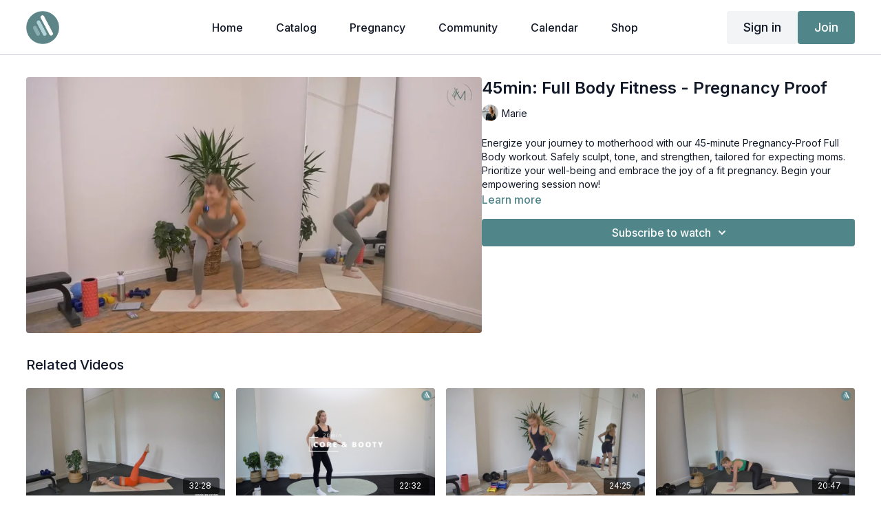

--- FILE ---
content_type: text/vnd.turbo-stream.html; charset=utf-8
request_url: https://museofsweatplatform.com/programs/45min-full-body-fitness-pregnancy-proof.turbo_stream?playlist_position=sidebar&preview=false
body_size: -260
content:
<turbo-stream action="update" target="program_show"><template>
  <turbo-frame id="program_player">
      <turbo-frame id="program_content" src="/programs/45min-full-body-fitness-pregnancy-proof/program_content?playlist_position=sidebar&amp;preview=false">
</turbo-frame></turbo-frame></template></turbo-stream>

--- FILE ---
content_type: text/html; charset=utf-8
request_url: https://museofsweatplatform.com/programs/45min-full-body-fitness-pregnancy-proof/related
body_size: 11101
content:
<turbo-frame id="program_related" target="_top">

    <div class="container " data-area="program-related-videos">
      <div class="cbt-related mt-8  pb-16">
        <div class="cbt-related-title text-xl font-medium">Related Videos</div>
          <div class="mt-5 grid grid-cols-1 sm:grid-cols-2 md:grid-cols-3 lg:grid-cols-4 xl:grid-cols-4 gap-x-4 gap-y-6">
              <div data-area="related-video-item" class="">
                <swiper-slide
  data-card="video_2936407"
  data-custom="content-card"
  class="self-start hotwired"
    data-short-description=" 30min: Full Body One Flow - no equipment"
>

  <a class="card-image-container" data-turbo="true" data-turbo-prefetch="false" data-turbo-action="advance" data-turbo-frame="_top" onclick="window.CatalogAnalytics(&#39;clickContentItem&#39;, &#39;video&#39;, &#39;2936407&#39;, &#39;Related Videos&#39;); window.CatalogAnalytics(&#39;clickRelatedVideo&#39;, &#39;2936407&#39;, &#39;1&#39;, &#39;program_page&#39;)" href="/programs/30min-full-body-oneflow">
    <div class="image-container relative" data-test="catalog-card">
  <div class="relative image-content">
    <div aria-hidden="true" style="padding-bottom: 56%;"></div>
    <img loading="lazy" alt="30min: One Flow - Full Body " decoding="async"
         src="https://alpha.uscreencdn.com/images/programs/2936407/horizontal/4b5c81e1-4d02-4a1d-a1fc-e6f260dd34e9.jpg?auto=webp&width=350"
         srcset="https://alpha.uscreencdn.com/images/programs/2936407/horizontal/4b5c81e1-4d02-4a1d-a1fc-e6f260dd34e9.jpg?auto=webp&width=350 350w,
            https://alpha.uscreencdn.com/images/programs/2936407/horizontal/4b5c81e1-4d02-4a1d-a1fc-e6f260dd34e9.jpg?auto=webp&width=700 2x,
            https://alpha.uscreencdn.com/images/programs/2936407/horizontal/4b5c81e1-4d02-4a1d-a1fc-e6f260dd34e9.jpg?auto=webp&width=1050 3x"
         class="card-image b-image absolute object-cover h-full top-0 left-0" style="opacity: 1;">
  </div>
    <div class="badge flex justify-center items-center text-white content-card-badge z-0">
      <span class="badge-item">32:28</span>
      <svg xmlns="http://www.w3.org/2000/svg" width="13" height="9" viewBox="0 0 13 9" fill="none" class="badge-item content-watched-icon" data-test="content-watched-icon">
  <path fill-rule="evenodd" clip-rule="evenodd" d="M4.99995 7.15142L12.0757 0.0756836L12.9242 0.924212L4.99995 8.84848L0.575684 4.42421L1.42421 3.57568L4.99995 7.15142Z" fill="currentColor"></path>
</svg>

    </div>

</div>
<div class="content-watched-overlay"></div>

</a>  <a class="card-title" data-turbo="true" data-turbo-prefetch="false" data-turbo-action="advance" data-turbo-frame="_top" title="30min: One Flow - Full Body " aria-label="30min: One Flow - Full Body " onclick="window.CatalogAnalytics(&#39;clickContentItem&#39;, &#39;video&#39;, &#39;2936407&#39;, &#39;Related Videos&#39;); window.CatalogAnalytics(&#39;clickRelatedVideo&#39;, &#39;2936407&#39;, &#39;1&#39;, &#39;program_page&#39;)" href="/programs/30min-full-body-oneflow">
    <span class="line-clamp-2">
      30min: One Flow - Full Body 
    </span>
</a></swiper-slide>


              </div>
              <div data-area="related-video-item" class="">
                <swiper-slide
  data-card="video_3422049"
  data-custom="content-card"
  class="self-start hotwired"
    data-short-description="Enjoy this 20-minute Core &amp; Booty workout, designed for all fitness levels, including pregnancy."
>

  <a class="card-image-container" data-turbo="true" data-turbo-prefetch="false" data-turbo-action="advance" data-turbo-frame="_top" onclick="window.CatalogAnalytics(&#39;clickContentItem&#39;, &#39;video&#39;, &#39;3422049&#39;, &#39;Related Videos&#39;); window.CatalogAnalytics(&#39;clickRelatedVideo&#39;, &#39;3422049&#39;, &#39;2&#39;, &#39;program_page&#39;)" href="/programs/20min-core-booty">
    <div class="image-container relative" data-test="catalog-card">
  <div class="relative image-content">
    <div aria-hidden="true" style="padding-bottom: 56%;"></div>
    <img loading="lazy" alt="20min : Core &amp; Booty" decoding="async"
         src="https://alpha.uscreencdn.com/images/programs/3422049/horizontal/ea9a97da-3feb-4c6a-aa66-1814bda3f871.png?auto=webp&width=350"
         srcset="https://alpha.uscreencdn.com/images/programs/3422049/horizontal/ea9a97da-3feb-4c6a-aa66-1814bda3f871.png?auto=webp&width=350 350w,
            https://alpha.uscreencdn.com/images/programs/3422049/horizontal/ea9a97da-3feb-4c6a-aa66-1814bda3f871.png?auto=webp&width=700 2x,
            https://alpha.uscreencdn.com/images/programs/3422049/horizontal/ea9a97da-3feb-4c6a-aa66-1814bda3f871.png?auto=webp&width=1050 3x"
         class="card-image b-image absolute object-cover h-full top-0 left-0" style="opacity: 1;">
  </div>
    <div class="badge flex justify-center items-center text-white content-card-badge z-0">
      <span class="badge-item">22:32</span>
      <svg xmlns="http://www.w3.org/2000/svg" width="13" height="9" viewBox="0 0 13 9" fill="none" class="badge-item content-watched-icon" data-test="content-watched-icon">
  <path fill-rule="evenodd" clip-rule="evenodd" d="M4.99995 7.15142L12.0757 0.0756836L12.9242 0.924212L4.99995 8.84848L0.575684 4.42421L1.42421 3.57568L4.99995 7.15142Z" fill="currentColor"></path>
</svg>

    </div>

</div>
<div class="content-watched-overlay"></div>

</a>  <a class="card-title" data-turbo="true" data-turbo-prefetch="false" data-turbo-action="advance" data-turbo-frame="_top" title="20min : Core &amp; Booty" aria-label="20min : Core &amp; Booty" onclick="window.CatalogAnalytics(&#39;clickContentItem&#39;, &#39;video&#39;, &#39;3422049&#39;, &#39;Related Videos&#39;); window.CatalogAnalytics(&#39;clickRelatedVideo&#39;, &#39;3422049&#39;, &#39;2&#39;, &#39;program_page&#39;)" href="/programs/20min-core-booty">
    <span class="line-clamp-2">
      20min : Core &amp; Booty
    </span>
</a></swiper-slide>


              </div>
              <div data-area="related-video-item" class="">
                <swiper-slide
  data-card="video_2915340"
  data-custom="content-card"
  class="self-start hotwired"
    data-short-description="25min: Cardio Lower Body - Legs &amp; Booty"
>

  <a class="card-image-container" data-turbo="true" data-turbo-prefetch="false" data-turbo-action="advance" data-turbo-frame="_top" onclick="window.CatalogAnalytics(&#39;clickContentItem&#39;, &#39;video&#39;, &#39;2915340&#39;, &#39;Related Videos&#39;); window.CatalogAnalytics(&#39;clickRelatedVideo&#39;, &#39;2915340&#39;, &#39;3&#39;, &#39;program_page&#39;)" href="/programs/25min-cardio-lower-body">
    <div class="image-container relative" data-test="catalog-card">
  <div class="relative image-content">
    <div aria-hidden="true" style="padding-bottom: 56%;"></div>
    <img loading="lazy" alt="25min: Cardio Lower Body" decoding="async"
         src="https://alpha.uscreencdn.com/images/programs/2915340/horizontal/6b516979-426e-415b-9e4d-2c9e8ca8d3c6.jpg?auto=webp&width=350"
         srcset="https://alpha.uscreencdn.com/images/programs/2915340/horizontal/6b516979-426e-415b-9e4d-2c9e8ca8d3c6.jpg?auto=webp&width=350 350w,
            https://alpha.uscreencdn.com/images/programs/2915340/horizontal/6b516979-426e-415b-9e4d-2c9e8ca8d3c6.jpg?auto=webp&width=700 2x,
            https://alpha.uscreencdn.com/images/programs/2915340/horizontal/6b516979-426e-415b-9e4d-2c9e8ca8d3c6.jpg?auto=webp&width=1050 3x"
         class="card-image b-image absolute object-cover h-full top-0 left-0" style="opacity: 1;">
  </div>
    <div class="badge flex justify-center items-center text-white content-card-badge z-0">
      <span class="badge-item">24:25</span>
      <svg xmlns="http://www.w3.org/2000/svg" width="13" height="9" viewBox="0 0 13 9" fill="none" class="badge-item content-watched-icon" data-test="content-watched-icon">
  <path fill-rule="evenodd" clip-rule="evenodd" d="M4.99995 7.15142L12.0757 0.0756836L12.9242 0.924212L4.99995 8.84848L0.575684 4.42421L1.42421 3.57568L4.99995 7.15142Z" fill="currentColor"></path>
</svg>

    </div>

</div>
<div class="content-watched-overlay"></div>

</a>  <a class="card-title" data-turbo="true" data-turbo-prefetch="false" data-turbo-action="advance" data-turbo-frame="_top" title="25min: Cardio Lower Body" aria-label="25min: Cardio Lower Body" onclick="window.CatalogAnalytics(&#39;clickContentItem&#39;, &#39;video&#39;, &#39;2915340&#39;, &#39;Related Videos&#39;); window.CatalogAnalytics(&#39;clickRelatedVideo&#39;, &#39;2915340&#39;, &#39;3&#39;, &#39;program_page&#39;)" href="/programs/25min-cardio-lower-body">
    <span class="line-clamp-2">
      25min: Cardio Lower Body
    </span>
</a></swiper-slide>


              </div>
              <div data-area="related-video-item" class="">
                <swiper-slide
  data-card="video_2884867"
  data-custom="content-card"
  class="self-start hotwired"
    data-short-description="20min: Beginner Full Body Tune-Up: 5 Exercises, 2 Rounds - No Equipment Needed!"
>

  <a class="card-image-container" data-turbo="true" data-turbo-prefetch="false" data-turbo-action="advance" data-turbo-frame="_top" onclick="window.CatalogAnalytics(&#39;clickContentItem&#39;, &#39;video&#39;, &#39;2884867&#39;, &#39;Related Videos&#39;); window.CatalogAnalytics(&#39;clickRelatedVideo&#39;, &#39;2884867&#39;, &#39;4&#39;, &#39;program_page&#39;)" href="/programs/20min-beginner-full-body-no-equipment-needed">
    <div class="image-container relative" data-test="catalog-card">
  <div class="relative image-content">
    <div aria-hidden="true" style="padding-bottom: 56%;"></div>
    <img loading="lazy" alt="20min: Beginner Full Body Tune - No Equipment Needed!" decoding="async"
         src="https://alpha.uscreencdn.com/images/programs/2884867/horizontal/fe7ad9fd-cebc-4c8e-a560-0dcf48d406e2.jpg?auto=webp&width=350"
         srcset="https://alpha.uscreencdn.com/images/programs/2884867/horizontal/fe7ad9fd-cebc-4c8e-a560-0dcf48d406e2.jpg?auto=webp&width=350 350w,
            https://alpha.uscreencdn.com/images/programs/2884867/horizontal/fe7ad9fd-cebc-4c8e-a560-0dcf48d406e2.jpg?auto=webp&width=700 2x,
            https://alpha.uscreencdn.com/images/programs/2884867/horizontal/fe7ad9fd-cebc-4c8e-a560-0dcf48d406e2.jpg?auto=webp&width=1050 3x"
         class="card-image b-image absolute object-cover h-full top-0 left-0" style="opacity: 1;">
  </div>
    <div class="badge flex justify-center items-center text-white content-card-badge z-0">
      <span class="badge-item">20:47</span>
      <svg xmlns="http://www.w3.org/2000/svg" width="13" height="9" viewBox="0 0 13 9" fill="none" class="badge-item content-watched-icon" data-test="content-watched-icon">
  <path fill-rule="evenodd" clip-rule="evenodd" d="M4.99995 7.15142L12.0757 0.0756836L12.9242 0.924212L4.99995 8.84848L0.575684 4.42421L1.42421 3.57568L4.99995 7.15142Z" fill="currentColor"></path>
</svg>

    </div>

</div>
<div class="content-watched-overlay"></div>

</a>  <a class="card-title" data-turbo="true" data-turbo-prefetch="false" data-turbo-action="advance" data-turbo-frame="_top" title="20min: Beginner Full Body Tune - No Equipment Needed!" aria-label="20min: Beginner Full Body Tune - No Equipment Needed!" onclick="window.CatalogAnalytics(&#39;clickContentItem&#39;, &#39;video&#39;, &#39;2884867&#39;, &#39;Related Videos&#39;); window.CatalogAnalytics(&#39;clickRelatedVideo&#39;, &#39;2884867&#39;, &#39;4&#39;, &#39;program_page&#39;)" href="/programs/20min-beginner-full-body-no-equipment-needed">
    <span class="line-clamp-2">
      20min: Beginner Full Body Tune - No Equipment Needed!
    </span>
</a></swiper-slide>


              </div>
          </div>
        </div>
      </div>
    </div>
</turbo-frame>

--- FILE ---
content_type: application/javascript
request_url: https://assets-gke.uscreencdn.com/vite/assets/debounce-CWESa738.js
body_size: 377
content:
import{g as C}from"./browser--AzYHaXx.js";import{i as O}from"./isObject-CrIk3fyR.js";import{_ as j,i as A}from"./isSymbol-Bk6E9ylh.js";var L=j,M=function(){return L.Date.now()},B=M,F=/\s/;function R(e){for(var r=e.length;r--&&F.test(e.charAt(r)););return r}var D=R,H=D,P=/^\s+/;function U(e){return e&&e.slice(0,H(e)+1).replace(P,"")}var X=U,q=X,_=O,w=A,y=NaN,z=/^[-+]0x[0-9a-f]+$/i,G=/^0b[01]+$/i,J=/^0o[0-7]+$/i,K=parseInt;function Q(e){if(typeof e=="number")return e;if(w(e))return y;if(_(e)){var r=typeof e.valueOf=="function"?e.valueOf():e;e=_(r)?r+"":r}if(typeof e!="string")return e===0?e:+e;e=q(e);var i=G.test(e);return i||J.test(e)?K(e.slice(2),i?2:8):z.test(e)?y:+e}var V=Q,Y=O,T=B,$=V,Z="Expected a function",ee=Math.max,ne=Math.min;function re(e,r,i){var o,s,l,u,t,f,m=0,I=!1,d=!1,b=!0;if(typeof e!="function")throw new TypeError(Z);r=$(r)||0,Y(i)&&(I=!!i.leading,d="maxWait"in i,l=d?ee($(i.maxWait)||0,r):l,b="trailing"in i?!!i.trailing:b);function g(n){var a=o,c=s;return o=s=void 0,m=n,u=e.apply(c,a),u}function S(n){return m=n,t=setTimeout(v,r),I?g(n):u}function k(n){var a=n-f,c=n-m,E=r-a;return d?ne(E,l-c):E}function p(n){var a=n-f,c=n-m;return f===void 0||a>=r||a<0||d&&c>=l}function v(){var n=T();if(p(n))return h(n);t=setTimeout(v,k(n))}function h(n){return t=void 0,b&&o?g(n):(o=s=void 0,u)}function N(){t!==void 0&&clearTimeout(t),m=0,o=f=s=t=void 0}function W(){return t===void 0?u:h(T())}function x(){var n=T(),a=p(n);if(o=arguments,s=this,f=n,a){if(t===void 0)return S(f);if(d)return clearTimeout(t),t=setTimeout(v,r),g(f)}return t===void 0&&(t=setTimeout(v,r)),u}return x.cancel=N,x.flush=W,x}var te=re;const oe=C(te);export{oe as d,V as t};
//# sourceMappingURL=debounce-CWESa738.js.map
